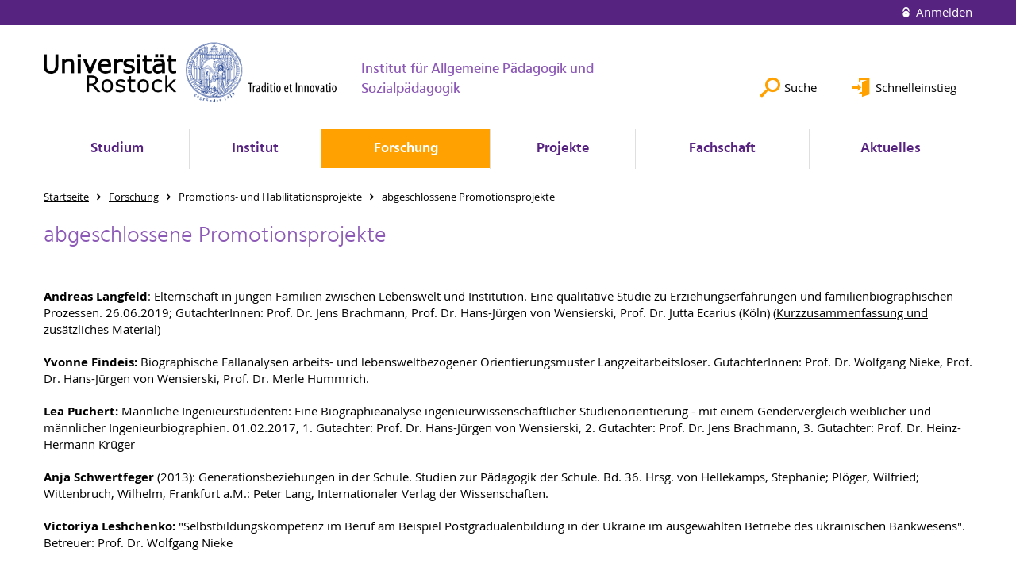

--- FILE ---
content_type: text/html; charset=utf-8
request_url: https://www.iasp.uni-rostock.de/forschung/promotions-und-habilitationsprojekte/abgeschlossene-promotionsprojekte/
body_size: 9904
content:
<!DOCTYPE html>
<html lang="de">
<head>

<meta charset="utf-8">
<!-- 
	This website is powered by TYPO3 - inspiring people to share!
	TYPO3 is a free open source Content Management Framework initially created by Kasper Skaarhoj and licensed under GNU/GPL.
	TYPO3 is copyright 1998-2026 of Kasper Skaarhoj. Extensions are copyright of their respective owners.
	Information and contribution at https://typo3.org/
-->




<meta name="generator" content="TYPO3 CMS">
<meta name="robots" content="index,follow">
<meta name="keywords" content="Universität,Rostock">
<meta name="description" content="Universität Rostock">
<meta name="author" content="Universität Rostock">
<meta name="twitter:card" content="summary">
<meta name="revisit-after" content="7 days">
<meta name="abstract" content="Universität Rostock">


<link rel="stylesheet" href="/typo3temp/assets/themehsmv/css/import-8161cbc22cc725fabaab803145c5c717f01d1142edfaa8c163517645b7d00a1b.css?1768395525" media="all">


<script src="/_assets/148958ec84de2f1bdb5fa5cc04e33673/Contrib/JsLibs/modernizr.min.js?1761648044"></script>
<script src="/_assets/148958ec84de2f1bdb5fa5cc04e33673/Contrib/JsLibs/jquery-3.6.4.min.js?1761648044"></script>



<title>abgeschlossene Promotionen - Institut für Allgemeine Pädagogik und Sozialpädagogik - Universität Rostock</title>
<meta http-equiv="X-UA-Compatible" content="IE=edge">
<meta name="viewport" content="width=device-width, initial-scale=1.0, user-scalable=yes"><script type="text/javascript">function obscureAddMid() { document.write('@'); } function obscureAddEnd() { document.write('.'); }</script>
<link rel="canonical" href="https://www.iasp.uni-rostock.de/forschung/promotions-und-habilitationsprojekte/abgeschlossene-promotionsprojekte/"/>
</head>
<body id="page-94295" class="">
<a class="skip-to-content-link button" href="#main" title="Zum Hauptinhalt">
	Zum Hauptinhalt
</a>
<a class="skip-to-content-link button" href="#footer" title="Zum Footer">
	Zum Footer
</a>


<div class="topbar" role="navigation" aria-label="Meta">
	<div class="topbar__wrapper">
		<div class="grid">
			<div class="grid__column grid__column--xs-12">
				<div>
					
						
					
						
					

					
							
									
										<a class="login-link" title="Auf dieser Seite anmelden" href="/login/?redirect_url=%2Fforschung%2Fpromotions-und-habilitationsprojekte%2Fabgeschlossene-promotionsprojekte&amp;cHash=6f3399568ab60cbcfb69615782878bfa">
											Anmelden
										</a>
									
								
						

				</div>
			</div>
		</div>
	</div>
</div>


<div id="quicklinks" tabindex="0" class="navigation-slidecontainer navigation-slidecontainer--quicklinks">
			<div class="navigation-slidecontainer__content">
				<button class="close-button navigation-slidecontainer__close" aria-label="Schließen"></button>
				<div class="grid">
					<div class="grid__column grid__column--md-8 grid__column--md-push-4">
	<div id="c1401345" class="grid csc-frame csc-frame-default csc-frame--type-b13-2cols-with-header-container">
		
    <div class="grid__column grid__column--md-6">
        
    </div>

    <div class="grid__column grid__column--md-6">
        
            
                
<div id="c1401343" class="csc-frame csc-frame-default frame-type-text frame-layout-0"><div class="csc-header"><h1 class="h4-style">
				Service
			</h1></div><ul><li><a href="https://lsf.uni-rostock.de/qisserver/rds?state=change&amp;type=5&amp;moduleParameter=personSearch&amp;nextdir=change&amp;next=search.vm&amp;subdir=person&amp;_form=display&amp;clean=y&amp;category=person.search&amp;navigationPosition=members%2CsearchMembersLsf&amp;breadcrumb=searchMembers&amp;topitem=members&amp;subitem=searchMembersLsf" target="_blank" title="Öffnet internen Link" class="external-link" rel="noreferrer">Mitarbeitersuche</a></li><li><a href="https://lsf.uni-rostock.de/qisserver/rds?state=user&amp;type=8&amp;topitem=lectures&amp;breadCrumbSource=" target="_blank" title="Öffnet internen Link" class="external-link" rel="noreferrer">Vorlesungsverzeichnis</a></li><li><a href="https://studip.uni-rostock.de/?again=yes" target="_blank" title="Öffnet internen Link" class="external-link" rel="noreferrer">StudIP</a></li><li><a href="http://www.ub.uni-rostock.de" target="_blank" title="Öffnet internen Link" class="external-link">Universitätsbibliothek (UB)</a></li><li><a href="https://www.ub.uni-rostock.de/wissenschaftliche-services/facheinstiege-ii/philosophische-fakultaet/" target="_blank" title="Öffnet internen Link" class="external-link">Universitätsbibliothek: Fachinformationsseiten für die Fächer der PHF</a></li><li><a href="https://www.phf.uni-rostock.de/" target="_blank" title="Öffnet externen Link" class="external-link">Startseite Philosophische Fakultät</a></li></ul></div>



            
        
    </div>

	</div>

</div>
				</div>
			</div>
		</div>


	<div id="search" class="navigation-slidecontainer navigation-slidecontainer--search">
	<div class="navigation-slidecontainer__content">
		<button class="close-button navigation-slidecontainer__close" aria-label="Schließen"></button>
		<div class="grid">
			<div class="grid__column grid__column--md-8 grid__column--md-push-4">
				<form action="/suche/" enctype="multipart/form-data" method="get">
					<label class="h3-style" for="search-field">Suche</label>
					<input type="text" name="tx_solr[q]" id="search-field" />
					<button class="button button--red" type="submit" name="Submit">Absenden</button>
				</form>
			</div>
		</div>
	</div>
</div>




		<header class="header" aria-labelledby="organizationHeader">
			<div class="header__content">
				
	<div class="header__top-wrapper">
		<div class="logo"><a href="https://www.uni-rostock.de/" class="logo-main" aria-label="Zur Startseite"><img src="/_assets/907c87f83a7758bda0a4fba273a558a9/Images/rostock_logo.png" width="800" height="174"   alt="Universität Rostock" ></a></div>

		<div class="organization">
			
					
						<a href="/">
							<h3 id="organizationHeader">Institut für Allgemeine Pädagogik und Sozialpädagogik</h3>
						</a>
					
				
		</div>

		<div class="header__submenu">
	<ul class="header-submenu">
		<li class="header-submenu__item"><button aria-expanded="false" aria-controls="search" data-content="search" class="header-submenu__icon header-submenu__icon--search"><span>Suche</span></button></li>
		<li class="header-submenu__item"><button aria-expanded="false" aria-controls="quicklinks" data-content="quicklinks" class="header-submenu__icon header-submenu__icon--quicklinks"><span>Schnelleinstieg</span></button></li>
	</ul>
</div>
	</div>
	<div class="mobile-toggle">
	<ul class="navigation-list navigation-list--mobile-toggle navigation-list--table">
		<li class="navigation-list__item"><button id="mobile-toggle" class="mobile-toggle__icon mobile-toggle__icon--bars">Men&uuml;</button></li>
		<li class="navigation-list__item"><button data-content="search" class="mobile-toggle__icon mobile-toggle__icon--search">Suche</button></li>
		<li class="navigation-list__item"><button data-content="quicklinks" class="mobile-toggle__icon mobile-toggle__icon--quicklinks">Schnelleinstieg</button></li>
	</ul>
</div>
	
	<nav id="nav" aria-label="Haupt" class="navigation">
		<ul class="navigation-list navigation-list--table navigation-list--fluid">
			
				
				
				
				
					
				

				<li class="navigation-list__item navigation-list__item--level-1" data-dropdown="true">
					
							<button aria-expanded="false">Studium</button>
							
	<div class="navigation-list__dropdown">
		<div class="navigation-list__dropdown-content navigation-list__dropdown-content--4-columns">
			
				
						<ul class="navigation-list navigation-list--overview-link">
							
							
							<li class="navigation-list__item navigation-list__item--level-2">
								
	
			<a href="/studium/studium-uebersicht-am-iasp/" class="navigation-list__link">Studium Übersicht am IASP</a>
		

							</li>
						</ul>
					
			
				
						<ul class="navigation-list">
							
							
							
								<li class="navigation-list__item navigation-list__item--level-2">
									<span class="navigation-list__headline">Bachelor und Master</span>
									<ul class="navigation-list">
										
											
											
											<li class="navigation-list__item navigation-list__item--level-3">
												
	
			<a href="/studium/bachelor-und-master/bachelor/" class="navigation-list__link">Bachelor Erziehungs- und Bildungswissenschaft (Zwei-Fächer)</a>
		

											</li>
										
											
											
											<li class="navigation-list__item navigation-list__item--level-3">
												
	
			<a href="/studium/praktikum-ba-erstfach/" class="navigation-list__link">Praktikum BA Erstfach</a>
		

											</li>
										
											
											
											<li class="navigation-list__item navigation-list__item--level-3">
												
	
			<a href="/studium/bachelor-und-master/master-erziehungs-und-bildungswissenschaft-ein-fach/" class="navigation-list__link">Master Erziehungs- und Bildungswissenschaft (Ein-Fach)</a>
		

											</li>
										
											
											
											<li class="navigation-list__item navigation-list__item--level-3">
												
	
			<a href="/studium/bachelor-und-master/master-erziehungs-und-bildungswissenschaft-zwei-faecher/" class="navigation-list__link">Master Erziehungs- und Bildungswissenschaft (Zwei-Fächer)</a>
		

											</li>
										
											
											
											<li class="navigation-list__item navigation-list__item--level-3">
												
	
			<a href="/studium/bachelor-und-master/master-ein-fach/master-medienkulturen-und-medienbildung-ein-fach-master/" class="navigation-list__link">Master Medienkulturen und Medienbildung (Ein-Fach)</a>
		

											</li>
										
											
											
											<li class="navigation-list__item navigation-list__item--level-3">
												
	
			<a href="/studium/bachelor-und-master/empfohlene-studienplaene-fuer-den-master-erziehungs-und-bildungswissenschaft-ein-fach/" class="navigation-list__link">Empfohlene Studienpläne für den Master Erziehungs‐ und Bildungswissenschaft (Ein-Fach)</a>
		

											</li>
										
									</ul>
								</li>
								
						</ul>
					
			
				
						<ul class="navigation-list">
							
							
							
								<li class="navigation-list__item navigation-list__item--level-2">
									<span class="navigation-list__headline">Lehramt</span>
									<ul class="navigation-list">
										
											
											
											<li class="navigation-list__item navigation-list__item--level-3">
												
	
			<a href="https://www.uni-rostock.de/schnelleinstieg/studierende/studierendenportal/lehramtsportal/lehramt-an-gymnasien/" class="navigation-list__link">Lehramt Gymnasium</a>
		

											</li>
										
											
											
											<li class="navigation-list__item navigation-list__item--level-3">
												
	
			<a href="https://www.uni-rostock.de/schnelleinstieg/studierende/studierendenportal/lehramtsportal/lehramt-an-regionalen-schulen/" class="navigation-list__link">Lehramt an Regionalen Schulen</a>
		

											</li>
										
											
											
											<li class="navigation-list__item navigation-list__item--level-3">
												
	
			<a href="https://www.uni-rostock.de/schnelleinstieg/studierende/studierendenportal/lehramtsportal/lehramt-an-grundschulen/" class="navigation-list__link">Lehramt an Grundschulen</a>
		

											</li>
										
											
											
											<li class="navigation-list__item navigation-list__item--level-3">
												
	
			<a href="https://www.uni-rostock.de/schnelleinstieg/studierende/studierendenportal/lehramtsportal/lehramt-fuer-sonderpaedagogik/" class="navigation-list__link">Lehramt Sonderpädagogik</a>
		

											</li>
										
									</ul>
								</li>
								
						</ul>
					
			
				
						<ul class="navigation-list">
							
							
							
								<li class="navigation-list__item navigation-list__item--level-2">
									<span class="navigation-list__headline">Beratung und Hilfe</span>
									<ul class="navigation-list">
										
											
											
											<li class="navigation-list__item navigation-list__item--level-3">
												
	
			<a href="/studium/beratung-und-hilfe/fachs/" class="navigation-list__link">Fachstudienberatung</a>
		

											</li>
										
											
											
											<li class="navigation-list__item navigation-list__item--level-3">
												
	
			<a href="https://www.phf.uni-rostock.de/studium/pruefungsaemter/pruefungsamt-fuer-ba-und-ma/pruefungsamt-frau-christina-krekow/" class="navigation-list__link">Prüfungsamt BA / MA</a>
		

											</li>
										
											
											
											<li class="navigation-list__item navigation-list__item--level-3">
												
	
			<a href="/studium/beratung-und-hilfe/beratung-fuer-den-auslandsaufenthalt/" class="navigation-list__link">Beratung für den Auslandsaufenthalt</a>
		

											</li>
										
											
											
											<li class="navigation-list__item navigation-list__item--level-3">
												
	
			<a href="/studium/beratung-und-hilfe/beratung-fuer-chronisch-kranke-und-behinderte-studierende/" class="navigation-list__link">Beratung für chronisch kranke und behinderte Studierende</a>
		

											</li>
										
											
											
											<li class="navigation-list__item navigation-list__item--level-3">
												
	
			<a href="/studium/beratung-und-hilfe/ansprechpartner-bafoeg-bescheinigung-gemaess-48-bafoeg/" class="navigation-list__link">Ansprechpartner*in BAföG (Bescheinigung gemäß §48 BAföG)</a>
		

											</li>
										
											
											
											<li class="navigation-list__item navigation-list__item--level-3">
												
	
			<a href="/studium/beratung-und-hilfe/hilfe-bei-ueberschneidungen-von-lehrveranstaltungen/" class="navigation-list__link">Hilfe bei Überschneidungen von Lehrveranstaltungen</a>
		

											</li>
										
											
											
											<li class="navigation-list__item navigation-list__item--level-3">
												
	
			<a href="/studium/beratung-und-hilfe/regeln-wissenschaftlichen-arbeitens/" class="navigation-list__link">Regeln wissenschaftlichen Arbeitens</a>
		

											</li>
										
											
											
											<li class="navigation-list__item navigation-list__item--level-3">
												
	
			<a href="http://www.uni-rostock.de/studium/studienorientierung/studienberatung0/" target="_blank" class="navigation-list__link">Allgemeine Studienberatung</a>
		

											</li>
										
											
											
											<li class="navigation-list__item navigation-list__item--level-3">
												
	
			<a href="http://www.sprachenzentrum.uni-rostock.de" target="_blank" class="navigation-list__link">Kurse des Sprachenzentrums</a>
		

											</li>
										
											
											
											<li class="navigation-list__item navigation-list__item--level-3">
												
	
			<a href="/studium/beratung-und-hilfe/uebersicht-studiumsrelevanter-online-portale/" class="navigation-list__link">Übersicht studiumsrelevanter Online-Portale</a>
		

											</li>
										
											
											
											<li class="navigation-list__item navigation-list__item--level-3">
												
	
			<a href="/studium/stundenplanerstellung/" class="navigation-list__link">Stundenplanerstellung</a>
		

											</li>
										
									</ul>
								</li>
								
						</ul>
					
			
				
						<ul class="navigation-list">
							
							
							
								<li class="navigation-list__item navigation-list__item--level-2">
									<span class="navigation-list__headline">Nach dem Studium</span>
									<ul class="navigation-list">
										
											
											
											<li class="navigation-list__item navigation-list__item--level-3">
												
	
			<a href="/studium/nach-dem-studium/" class="navigation-list__link">Nach dem Studium</a>
		

											</li>
										
									</ul>
								</li>
								
						</ul>
					
			
		</div>
	</div>

						
				</li>
			
				
				
				
				
					
				

				<li class="navigation-list__item navigation-list__item--level-1" data-dropdown="true">
					
							<button aria-expanded="false">Institut</button>
							
	<div class="navigation-list__dropdown">
		<div class="navigation-list__dropdown-content navigation-list__dropdown-content--4-columns">
			
				
						<ul class="navigation-list navigation-list--overview-link">
							
							
							<li class="navigation-list__item navigation-list__item--level-2">
								
	
			<a href="/institut/uebersichtsseite-das-team-des-iasp/" class="navigation-list__link">Übersichtsseite: das Team des IASP</a>
		

							</li>
						</ul>
					
			
				
						<ul class="navigation-list">
							
							
							
								<li class="navigation-list__item navigation-list__item--level-2">
									<span class="navigation-list__headline">Arbeitsbereiche</span>
									<ul class="navigation-list">
										
											
											
											<li class="navigation-list__item navigation-list__item--level-3">
												
	
			<a href="/institut/arbeitsbereiche/professur-fuer-allgemeine-paedagogik-und-historische-wissenschaftsforschung/" class="navigation-list__link">Professur für Allgemeine Pädagogik und Historische Wissenschaftsforschung</a>
		

											</li>
										
											
											
											<li class="navigation-list__item navigation-list__item--level-3">
												
	
			<a href="/institut/arbeitsbereiche/professur-fuer-erziehungswissenschaft-mit-dem-schwerpunkt-ausserschulische-bildung-und-sozialisation/" class="navigation-list__link">Professur für Erziehungswissenschaft mit dem Schwerpunkt Außerschulische Bildung und Sozialisation</a>
		

											</li>
										
											
											
											<li class="navigation-list__item navigation-list__item--level-3">
												
	
			<a href="/institut/arbeitsbereiche/juniorprofessur-fuer-medienpaedagogik-und-medienbildung/" class="navigation-list__link">Juniorprofessur für Medienpädagogik und Medienbildung</a>
		

											</li>
										
											
											
											<li class="navigation-list__item navigation-list__item--level-3">
												
	
			<a href="/institut/arbeitsbereiche/arbeitsbereich-sozialpaedagogik/" class="navigation-list__link">Arbeitsbereich Sozialpädagogik</a>
		

											</li>
										
									</ul>
								</li>
								
						</ul>
					
			
				
						<ul class="navigation-list">
							
							
							
								<li class="navigation-list__item navigation-list__item--level-2">
									<span class="navigation-list__headline">Büromanagement</span>
									<ul class="navigation-list">
										
											
											
											<li class="navigation-list__item navigation-list__item--level-3">
												
	
			<a href="/institut/sekretariat/doerthe-hansen/" class="navigation-list__link">Dörthe Hansen</a>
		

											</li>
										
											
											
											<li class="navigation-list__item navigation-list__item--level-3">
												
	
			<a href="/institut/sekretariat/caroline-heimann/" class="navigation-list__link">Caroline Heimann</a>
		

											</li>
										
									</ul>
								</li>
								
						</ul>
					
			
				
						<ul class="navigation-list">
							
							
							
								<li class="navigation-list__item navigation-list__item--level-2">
									<span class="navigation-list__headline">Professor:innen</span>
									<ul class="navigation-list">
										
											
											
											<li class="navigation-list__item navigation-list__item--level-3">
												
	
			<a href="/institut/professorinnen/prof-dr-jens-brachmann/" class="navigation-list__link">Prof. Dr. Jens Brachmann</a>
		

											</li>
										
											
											
											<li class="navigation-list__item navigation-list__item--level-3">
												
	
			<a href="/institut/professorinnen/profin-dr-vicki-taeubig/" class="navigation-list__link">Prof.in Dr. Vicki Täubig</a>
		

											</li>
										
									</ul>
								</li>
								
						</ul>
					
			
				
						<ul class="navigation-list">
							
							
							
								<li class="navigation-list__item navigation-list__item--level-2">
									<span class="navigation-list__headline">Wissenschaftliche Mitarbeiter:innen</span>
									<ul class="navigation-list">
										
											
											
											<li class="navigation-list__item navigation-list__item--level-3">
												
	
			<a href="/institut/wissenschaftliche-mitarbeiterinnen/dr-phil-sybille-bachmann/" class="navigation-list__link">Dr. phil. Sybille Bachmann</a>
		

											</li>
										
											
											
											<li class="navigation-list__item navigation-list__item--level-3">
												
	
			<a href="/institut/wissenschaftliche-mitarbeiterinnen/anna-bahr-ma/" class="navigation-list__link">Anna Bahr, M.A.</a>
		

											</li>
										
											
											
											<li class="navigation-list__item navigation-list__item--level-3">
												
	
			<a href="/institut/wissenschaftliche-mitarbeiterinnen/elen-fuebbeker/" class="navigation-list__link">Elen Fübbeker, M.A.</a>
		

											</li>
										
											
											
											<li class="navigation-list__item navigation-list__item--level-3">
												
	
			<a href="/institut/wissenschaftliche-mitarbeiterinnen/therese-handloik-ma/" class="navigation-list__link">Therese Handloik</a>
		

											</li>
										
											
											
											<li class="navigation-list__item navigation-list__item--level-3">
												
	
			<a href="/institut/wissenschaftliche-mitarbeiterinnen/julia-kuhn-ma/" class="navigation-list__link">Julia Kuhn, M.A.</a>
		

											</li>
										
											
											
											<li class="navigation-list__item navigation-list__item--level-3">
												
	
			<a href="/institut/wissenschaftliche-mitarbeiterinnen/dr-phil-andreas-langfeld/" class="navigation-list__link">Dr. phil. Andreas Langfeld</a>
		

											</li>
										
											
											
											<li class="navigation-list__item navigation-list__item--level-3">
												
	
			<a href="/institut/wissenschaftliche-mitarbeiterinnen/dr-phil-habil-dorothea-meier/" class="navigation-list__link">PD Dr. phil. habil. Dorothea Meier</a>
		

											</li>
										
											
											
											<li class="navigation-list__item navigation-list__item--level-3">
												
	
			<a href="/institut/wissenschaftliche-mitarbeiterinnen/dr-phil-josefa-much/" class="navigation-list__link">Dr. phil. Josefa Much</a>
		

											</li>
										
											
											
											<li class="navigation-list__item navigation-list__item--level-3">
												
	
			<a href="/institut/wissenschaftliche-mitarbeiterinnen/maike-nadar-ma-msw/" class="navigation-list__link">Maike Nadar, M.A., M.S.W.</a>
		

											</li>
										
											
											
											<li class="navigation-list__item navigation-list__item--level-3">
												
	
			<a href="/institut/wissenschaftliche-mitarbeiterinnen/monique-neubauer-ma/" class="navigation-list__link">Monique Neubauer, M.A.</a>
		

											</li>
										
											
											
											<li class="navigation-list__item navigation-list__item--level-3">
												
	
			<a href="/institut/wissenschaftliche-mitarbeiterinnen/bettina-rabe-ma/" class="navigation-list__link">Bettina Rabe, M.A.</a>
		

											</li>
										
											
											
											<li class="navigation-list__item navigation-list__item--level-3">
												
	
			<a href="/institut/wissenschaftliche-mitarbeiterinnen/sandra-rabe-maticevic-dipl-paed/" class="navigation-list__link">Sandra Rabe-Matičević, Dipl. Päd.</a>
		

											</li>
										
											
											
											<li class="navigation-list__item navigation-list__item--level-3">
												
	
			<a href="/institut/wissenschaftliche-mitarbeiterinnen/franko-wegner-ma/" class="navigation-list__link">Franko Wegner, M.A.</a>
		

											</li>
										
									</ul>
								</li>
								
						</ul>
					
			
				
						<ul class="navigation-list">
							
							
							
								<li class="navigation-list__item navigation-list__item--level-2">
									<span class="navigation-list__headline">Studentische Hilfskräfte</span>
									<ul class="navigation-list">
										
											
											
											<li class="navigation-list__item navigation-list__item--level-3">
												
	
			<a href="/institut/studentische-hilfskraefte/studentische-hilfskraefte/" class="navigation-list__link">Studentische Hilfskräfte</a>
		

											</li>
										
									</ul>
								</li>
								
						</ul>
					
			
				
						<ul class="navigation-list">
							
							
							
								<li class="navigation-list__item navigation-list__item--level-2">
									<span class="navigation-list__headline">ehemalige Professoren ab 2013</span>
									<ul class="navigation-list">
										
											
											
											<li class="navigation-list__item navigation-list__item--level-3">
												
	
			<a href="/institut/ehemalige-professoren-ab-2013/prof-dr-hans-juergen-von-wensierski/" class="navigation-list__link">Prof. Dr. Hans-Jürgen von Wensierski</a>
		

											</li>
										
											
											
											<li class="navigation-list__item navigation-list__item--level-3">
												
	
			<a href="/institut/ehemalige-professoren-ab-2013/prof-dr-wolfgang-nieke/" class="navigation-list__link">Prof. Dr. Wolfgang Nieke</a>
		

											</li>
										
											
											
											<li class="navigation-list__item navigation-list__item--level-3">
												
	
			<a href="/institut/ehemalige-professoren-ab-2013/prof-dr-andreas-spengler/" class="navigation-list__link">Prof. Dr. Andreas Spengler</a>
		

											</li>
										
									</ul>
								</li>
								
						</ul>
					
			
		</div>
	</div>

						
				</li>
			
				
				
				
					
				
				
					
				

				<li class="navigation-list__item navigation-list__item--level-1 navigation-list__item--active" data-dropdown="true">
					
							<button aria-expanded="false">Forschung</button>
							
	<div class="navigation-list__dropdown">
		<div class="navigation-list__dropdown-content navigation-list__dropdown-content--4-columns">
			
				
						<ul class="navigation-list navigation-list--overview-link">
							
							
							<li class="navigation-list__item navigation-list__item--level-2">
								
	
			<a href="/forschung/forschung/" class="navigation-list__link">Forschung</a>
		

							</li>
						</ul>
					
			
				
						<ul class="navigation-list">
							
							
							
								<li class="navigation-list__item navigation-list__item--level-2">
									<span class="navigation-list__headline">Laufende Forschungsprojekte</span>
									<ul class="navigation-list">
										
											
											
											<li class="navigation-list__item navigation-list__item--level-3">
												
	
			<a href="/forschung/laufende-forschungsprojekte/muslimisch-sein-in-mecklenburg-vorpommern-being-muslim-in-mecklenburg-western-pomerania/" class="navigation-list__link">Muslimisch-Sein in Mecklenburg-Vorpommern - Being Muslim in Mecklenburg-Western Pomerania</a>
		

											</li>
										
											
											
											<li class="navigation-list__item navigation-list__item--level-3">
												
	
			<a href="/forschung/laufende-forschungsprojekte/edition-der-materialien-zum-konfirmationsunterricht-schleiermachers-im-rahmen-der-kritischen-gesamtausgabe-seiner-werke/" class="navigation-list__link">Edition der Materialien zum Konfirmationsunterricht Schleiermachers im Rahmen der Kritischen Gesamtausgabe seiner Werke</a>
		

											</li>
										
									</ul>
								</li>
								
						</ul>
					
			
				
						<ul class="navigation-list">
							
							
							
								<li class="navigation-list__item navigation-list__item--level-2">
									<span class="navigation-list__headline">Abgeschlossene Forschungsprojekte</span>
									<ul class="navigation-list">
										
											
											
											<li class="navigation-list__item navigation-list__item--level-3">
												
	
			<a href="/forschung/laufende-forschungsprojekte/unterstuetzungsorientierter-kinderschutz-als-kooperative-netzwerkstrategie-eine-analyse-multiprofessioneller-strukturen-am-beispiel-der-kontaktstelle-kinderschutz-in-schwerin/" class="navigation-list__link">Unterstützungsorientierter Kinderschutz als kooperative Netzwerkstrategie. Eine Analyse multiprofessioneller Strukturen am Beispiel der „Kontaktstelle Kinderschutz“ in Schwerin</a>
		

											</li>
										
											
											
											<li class="navigation-list__item navigation-list__item--level-3">
												
	
			<a href="/forschung/laufende-forschungsprojekte/transkription-von-mitschriften-schleiermachers-zu-einer-mineralogievorlesung-seines-kollegen-dietrich-ludwig-gustav-karsten-1808/" class="navigation-list__link">Transkription von Mitschriften Schleiermachers zu einer Mineralogievorlesung seines Kollegen Dietrich Ludwig Gustav Karsten (1808)</a>
		

											</li>
										
											
											
											<li class="navigation-list__item navigation-list__item--level-3">
												
	
			<a href="https://www.iasp.uni-rostock.de/mitarbeiterinnen/professorinnen/profin-dr-vicki-taeubig/essenspraktiken-jugendlicher-in-stationaeren-erziehungshilfen-eine-mixed-methods-studie/" class="navigation-list__link">Essenspraktiken Jugendlicher in stationären Erziehungshilfen. Eine Mixed-Methods-Studie</a>
		

											</li>
										
											
											
											<li class="navigation-list__item navigation-list__item--level-3">
												
	
			<a href="/forschung/abgeschlossene-forschungsprojekte/edition-der-vorlesungen-schleiermachers-ueber-paedagogik-und-psychologie-in-der-kritischen-gesamtausgabe-seiner-werke/" class="navigation-list__link">Edition der Vorlesungen Schleiermachers über Pädagogik und Psychologie in der Kritischen Gesamtausgabe seiner Werke</a>
		

											</li>
										
											
											
											<li class="navigation-list__item navigation-list__item--level-3">
												
	
			<a href="/forschung/laufende-forschungsprojekte/auf-wirkung-aufarbeitung-fuer-wirksame-schutzkonzepte-in-gegenwart-und-zukunft/" class="navigation-list__link">Auf-Wirkung. Aufarbeitung für wirksame Schutzkonzepte in Gegenwart und Zukunft</a>
		

											</li>
										
											
											
											<li class="navigation-list__item navigation-list__item--level-3">
												
	
			<a href="/forschung/abgeschlossene-forschungsprojekte/unabhaengige-aufarbeitung-von-vorkommnissen-sexualisierter-gewalt-gegen-kinder-und-jugendliche/" class="navigation-list__link">Unabhängige Aufarbeitung von Vorkommnissen sexualisierter Gewalt gegen Kinder und Jugendliche</a>
		

											</li>
										
											
											
											<li class="navigation-list__item navigation-list__item--level-3">
												
	
			<a href="/forschung/abgeschlossene-forschungsprojekte/aufarbeitung-von-vorkommnissen-sexualisierter-gewalt-an-der-odenwaldschule/" class="navigation-list__link">Aufarbeitung von Vorkommnissen sexualisierter Gewalt an der Odenwaldschule</a>
		

											</li>
										
											
											
											<li class="navigation-list__item navigation-list__item--level-3">
												
	
			<a href="/forschung/abgeschlossene-forschungsprojekte/praxisbegleit-und-evaluationsforschung/" class="navigation-list__link">Praxisbegleit- und Evaluationsforschung</a>
		

											</li>
										
											
											
											<li class="navigation-list__item navigation-list__item--level-3">
												
	
			<a href="/forschung/abgeschlossene-forschungsprojekte/bildungsziel-ingenieurin-technik-und-naturwissenschaftliche-studienorientierungen-bei-jungen-frauen-bilding/" class="navigation-list__link">Bildungsziel - Ingenieurin: Technik- und naturwissenschaftliche Studienorientierungen bei jungen Frauen (BildIng)</a>
		

											</li>
										
											
											
											<li class="navigation-list__item navigation-list__item--level-3">
												
	
			<a href="/forschung/abgeschlossene-forschungsprojekte/adoleszenz-zwischen-den-kulturen-jugendbiographien-und-jugendkulturelle-szenen-von-muslimen-in-deutschland/" class="navigation-list__link">Adoleszenz zwischen den Kulturen - Jugendbiographien und jugendkulturelle Szenen von Muslimen in Deutschland</a>
		

											</li>
										
									</ul>
								</li>
								
						</ul>
					
			
				
						<ul class="navigation-list">
							
							
								
							
							
								<li class="navigation-list__item navigation-list__item--level-2 navigation-list__item--active">
									<span class="navigation-list__headline">Promotions- und Habilitationsprojekte</span>
									<ul class="navigation-list">
										
											
											
											<li class="navigation-list__item navigation-list__item--level-3">
												
	
			<a href="/forschung/promotions-und-habilitationsprojekte/habilitationen/externe-habilitation/" class="navigation-list__link">Habilitationen</a>
		

											</li>
										
											
											
											<li class="navigation-list__item navigation-list__item--level-3">
												
	
			<a href="/forschung/promotions-und-habilitationsprojekte/aktuelle-promotionen/" class="navigation-list__link">aktuelle Promotionen</a>
		

											</li>
										
											
											
												
											
											<li class="navigation-list__item navigation-list__item--level-3 navigation-list__item--active">
												
	
			<a href="/forschung/promotions-und-habilitationsprojekte/abgeschlossene-promotionsprojekte/" class="navigation-list__link">abgeschlossene Promotionsprojekte</a>
		

											</li>
										
									</ul>
								</li>
								
						</ul>
					
			
		</div>
	</div>

						
				</li>
			
				
				
				
				
					
				

				<li class="navigation-list__item navigation-list__item--level-1" data-dropdown="true">
					
							<button aria-expanded="false">Projekte</button>
							
	<div class="navigation-list__dropdown">
		<div class="navigation-list__dropdown-content navigation-list__dropdown-content--4-columns">
			
				
						<ul class="navigation-list navigation-list--overview-link">
							
							
							<li class="navigation-list__item navigation-list__item--level-2">
								
	
			<a href="/projekte/uebersicht-projekte/" class="navigation-list__link">Übersicht Projekte</a>
		

							</li>
						</ul>
					
			
				
						<ul class="navigation-list">
							
							
							
								<li class="navigation-list__item navigation-list__item--level-2">
									<span class="navigation-list__headline">Projekte</span>
									<ul class="navigation-list">
										
											
											
											<li class="navigation-list__item navigation-list__item--level-3">
												
	
			<a href="/projekte/projekte/fachtag-17-kinder-und-jugendbericht-diskutiert-in-und-fuer-rostock/" class="navigation-list__link">Fachtag 17. Kinder- und Jugendbericht - diskutiert in und für Rostock</a>
		

											</li>
										
											
											
											<li class="navigation-list__item navigation-list__item--level-3">
												
	
			<a href="/projekte/projekte/transferzentrum-kinderschutz-mv/" class="navigation-list__link">Transferzentrum Kinderschutz MV</a>
		

											</li>
										
											
											
											<li class="navigation-list__item navigation-list__item--level-3">
												
	
			<a href="/projekte/studentische-arbeiten/" class="navigation-list__link">Studentische Arbeiten</a>
		

											</li>
										
											
											
											<li class="navigation-list__item navigation-list__item--level-3">
												
	
			<a href="/open-media-node/" class="navigation-list__link">Open Media Node</a>
		

											</li>
										
											
											
											<li class="navigation-list__item navigation-list__item--level-3">
												
	
			<a href="/projekte/digitale-lehre/" class="navigation-list__link">Digitale Lehre</a>
		

											</li>
										
									</ul>
								</li>
								
						</ul>
					
			
		</div>
	</div>

						
				</li>
			
				
				
				
				

				<li class="navigation-list__item navigation-list__item--level-1" data-dropdown="false">
					
							
	
			<a href="/biwerz/" class="navigation-list__link">Fachschaft</a>
		

						
				</li>
			
				
				
				
				
					
				

				<li class="navigation-list__item navigation-list__item--level-1" data-dropdown="true">
					
							<button aria-expanded="false">Aktuelles</button>
							
	<div class="navigation-list__dropdown">
		<div class="navigation-list__dropdown-content navigation-list__dropdown-content--4-columns">
			
				
						<ul class="navigation-list navigation-list--overview-link">
							
							
							<li class="navigation-list__item navigation-list__item--level-2">
								
	
			<a href="/aktuelles/aktuelles/" class="navigation-list__link">Aktuelles</a>
		

							</li>
						</ul>
					
			
				
						<ul class="navigation-list">
							
							
							
									<li class="navigation-list__item navigation-list__item--level-2">
										
	
			<a href="/aktuelles/aktuelle-meldungen/" class="navigation-list__link">Aktuelle Meldungen</a>
		

									</li>
								
						</ul>
					
			
				
						<ul class="navigation-list">
							
							
							
									<li class="navigation-list__item navigation-list__item--level-2">
										
	
			<a href="/aktuelles/veranstaltungen/" class="navigation-list__link">Veranstaltungen</a>
		

									</li>
								
						</ul>
					
			
		</div>
	</div>

						
				</li>
			
		</ul>
	</nav>







			</div>
		</header>
	




	
		<div class="container" role="navigation" aria-label="Brotkrumen"><ul class="breadcrumb"><li class="breadcrumb__item"><a href="/"><span>Startseite</span></a></li><li class="breadcrumb__item"><a href="/forschung/"><span>Forschung</span></a></li><li class="breadcrumb__item"><span>Promotions- und Habilitationsprojekte</span></li><li class="breadcrumb__item"><span>abgeschlossene Promotionsprojekte</span></li></ul></div>
	


<!--TYPO3SEARCH_begin-->

		<div class="container">
			
		<main id="main" class="main-content">
<div id="c726805" class="csc-frame csc-frame-default frame-type-text frame-layout-0"><div class="csc-header"><h2 class="">
				abgeschlossene Promotionsprojekte
			</h2></div><p>&nbsp;</p><p><strong>Andreas Langfeld</strong>: Elternschaft in jungen Familien zwischen Lebenswelt und Institution. Eine qualitative Studie zu Erziehungserfahrungen und familienbiographischen Prozessen. 26.06.2019; GutachterInnen: Prof. Dr. Jens Brachmann, Prof. Dr. Hans-Jürgen von Wensierski, Prof. Dr. Jutta Ecarius (Köln) (<a href="/forschung/promotions-und-habilitationsprojekte/abgeschlossene-promotionsprojekte/elternstudie-langfeld/" title="Öffnet internen Link" class="internal-link">Kurzzusammenfassung und zusätzliches Material</a>)</p><p><strong>Yvonne Findeis:</strong> Biographische Fallanalysen arbeits- und lebensweltbezogener Orientierungsmuster Langzeitarbeitsloser. GutachterInnen: Prof. Dr. Wolfgang Nieke, Prof. Dr. Hans-Jürgen von Wensierski, Prof. Dr. Merle Hummrich.</p><p><strong>Lea Puchert:</strong> Männliche Ingenieurstudenten: Eine Biographieanalyse ingenieurwissenschaftlicher Studienorientierung - mit einem Gendervergleich weiblicher und männlicher Ingenieurbiographien. 01.02.2017, 1. Gutachter: Prof. Dr. Hans-Jürgen von Wensierski, 2. Gutachter: Prof. Dr. Jens Brachmann, 3. Gutachter: Prof. Dr. Heinz-Hermann Krüger</p><p><strong>Anja Schwertfeger</strong> (2013): Generationsbeziehungen in der Schule. Studien zur Pädagogik der Schule. Bd. 36. Hrsg. von Hellekamps, Stephanie; Plöger, Wilfried; Wittenbruch, Wilhelm, Frankfurt a.M.: Peter Lang, Internationaler Verlag der Wissenschaften.</p><p><strong>Victoriya Leshchenko:</strong> "Selbstbildungskompetenz im Beruf am Beispiel Postgradualenbildung in der Ukraine im ausgewählten Betriebe des ukrainischen Bankwesens". Betreuer: Prof. Dr. Wolfgang Nieke</p><p><strong>Gerd Hering:</strong> Die Wirkung des Sprechens unter Hallvorstellung im Unterricht - Ein Beitrag zur Entwicklung professioneller pädagogischer Handlungskompetenz. 19.10.2012, 1. Gutachter: Prof. Dr. Wolfgang Nieke, 2. Gutachterin: Prof. Dr. Helga Joswig, 3. Gutachter: Prof. Dr. Jürgen Abel, Universität Bamberg.</p><p><strong>Stefanie Hildebrandt</strong>: Relevanz von Mehrsprachigkeit und interkultureller Kompetenzentwicklung in der deutsch-polnischen Grenzregion. 14. Mai 2012, GutachterInnen: Prof. Dr. Wolfgang Nieke, Prof. Dr. Marianne Krüger-Potratz (Münster), Prof. Dr. Wolfgang Hörner (Leipzig)</p><p><strong>Iris Winkelmann: </strong>Ressourcenförderung in der stationären Jugendhilfe. GutachterInnen: Prof. Dr. Wolfgang Nieke, Prof. Dr. Helga Joswig, Prof. Dr. C. Krause (Göttingen).</p><p><strong>Helmut Wolf:</strong> Die lokale Waldgeschichte der Biosphärenregion Bliesgau als Baustein einer Bildung für Nachhaltige Entwicklung.16.07.2010, Gutachter: Prof. Dr. W. Nieke, Prof. Dr. D. Bolschow (Hannover), Prof. Dr. W.-G. Völker</p><p><strong>Carsten C. Schnekenburger:</strong> E-Learning an der universität Rostock. Eine explorative, quantitative Onnline-Trenderhebung zum tatsächlichen Einsatz von StudIP. 21.04.2010; Gutachter: Prof. Dr. Nieke, Prof. Dr. Martens (INF Rostock), Prof. Dr. Fromme (Magdeburg)</p><p><strong>Peggy Never</strong>: Zur individuell-sozialen Identitätsformation junger ostdeutscher Erwachsener: Selbstbildung junger ostdeutscher Erwachsener und die Bedeutung der beruflichen Identität. 26.10.2009, Gutachter: Prof. Dr. W. Nieke, Prof. Dr. Martin Baethge (Göttingen), Prof. Dr. Karin Böllert (Münster), Prof. Dr. H.-J. von Wensierski</p><p><strong>Brita Ristau-Grzebelko:</strong> Öffentliche Erziehung im privaten Raum – Professionalisierungsprozesse von Pflegeeltern. 24.04.2009, GutachterInnen: Prof. Dr. W. Nieke, Prof. Dr. Karin Böllert (Münster) , Prof. Dr. H.-Uwe Otto (Bielefeld)</p><p><strong>Birgit Höppner:</strong> Erziehungskompetenz von Eltern. Zur Notwendigkeit der Unterstützung elterlicher Erziehung durch Familienbildungsmaßnahmen. 10.7.2009, GutachterInnen: Prof. Dr. W. Nieke, Prof. Dr. Karin Böllert (Münster), Prof. Dr. Karin Bock</p><p><strong>Constanze Berndt</strong>: Universale elementare Education in Indien vor dem Hintergrund historisch determinierter Machtreproduktion und kultureller Deutungsmuster. Eine empirische Mikrostudie in Andhra Pradesh und West Bengalen. 18.9.2008, GutachterInnen: Prof. Dr. Wolfgang Nieke, Prof. Dr. Karin Bock, Prof. Dr. A. Datta (Hannover)</p><p><strong>Ulf Kröger:</strong> Der Zugang zum Arbeitsleben als Aufgabe für das Identitäts- und Ressourcenmanagement von Jugendlichen. Empirische Klärungen und sozialpädagogische Unterstützungsmöglichkeiten. 12.11.2004, GutachterInnen: Prof. Dr. W. Nieke, Prof. Dr. Karin Böllert (Münster), Prof. Dr. H.-Uwe Otto (Bielefeld)</p><p><strong>Alexander Engelbrecht:</strong> Martin Wangenschein als Didaktiker - eine kritische Reflexion seines Beitrages zur Didaktik. Gutachter: Prof. Dr. W. Nieke, Prof. U. Mühlhausen (Hannover), Prof. R. Narr (Hannover)</p><p><strong>Svetlana Corcevschi:</strong> Umweltbildung in Moldawien: Analyse von Umweltbewusstsein und schulischer Umwelterziehung im Vergleich zur Entwicklung in Deutschland und in den europäischen Ländern. Gutachter: Prof. Dr. W. Nieke, Prof. Dr. W. Riedel (AUF), Prof. Dr. Andreas Fischer (Lüneburg)</p><p><strong>Susanne Knispel:</strong> Entwicklung und Förderung von Kompetenzen in der betrieblichen Personalentwicklung und Weiterbildung - Eine empirische Analyse am Beispiel der Bundesanstalt für Arbeit. GutachterInnen: Prof. Dr. W. Nieke, Prof. Dr. Christine Zeuner (Flensburg), Prof. Dr. Werner Markert (Frankfurt)</p><p><strong>Detlev Scholz: </strong>Entwicklung und Erprobung eines Verfahrens der pädagogischen Diagnostik für die Medienrezeption von Jugendlichen - zur Bedeutung und zum Stand von Medienkompetenz und zu pädagogischen Konsequenzen. Gutachter: Prof. Dr. W. Nieke, Prof. H.-J. von Wensierski, Prof. Dr. Horst Dichanz (Fernuniversität Hagen)</p><p><strong>Sybille Harms:</strong> Fürsorge im Nationalsozialismus in der Hansestadt Rostock und im Landkreis Rostock. GutachterInnen: Prof. Dr. W. Nieke, Prof. Dr. Karin Böllert (Münster), Prof. Dr. Wolf Völker</p><p><strong>Cornelia Kricheldorff: </strong>Qualitative Studie zur Inanspruchnahme von Geragogik. GutachterInnen: Prof. Dr. W. Nieke, Prof. Dr. Karin Böllert (Münster), PD Dr. Elisabeth Bubolz-Lutz (Essen)</p><p><strong>Udo Hinze:</strong> Ideologiekritik der Altenbildung. GutachterInnen: Prof. Dr. W. Nieke, Prof. Dr. Karin Böllert (Münster), Prof. Dr. Bernd Dewe (Halle)</p></div>


</main>
	
		</div>
	
<!--TYPO3SEARCH_end-->

<footer id="footer" class="footer footer--padding-bottom">
	<div class="footer-column footer-column--dark">
		<div class="footer__content-wrapper">

			<div class="grid">
				<div class="grid__column grid__column--xs-12 grid__column--sm-12 grid__column--md-9">
					
	<div id="c507505" class="grid csc-frame csc-frame-default csc-frame--type-b13-3cols-with-header-container">
		
    <div class="grid__column grid__column--md-4">
        
            
                
<a id="c507499"></a><div id="c136579" class="csc-frame csc-frame-default frame-type-image frame-layout-0"><div class="csc-textpic csc-textpic-responsive csc-textpic-center csc-textpic-above"><div class="csc-textpic-imagewrap" data-csc-images="1" data-csc-cols="1"><div class="csc-textpic-center-outer"><div class="csc-textpic-center-inner"><div class="csc-textpic-imagerow"><div class="media-element csc-textpic-imagecolumn"><figure class="media-element__image"><a href="https://www.phf.uni-rostock.de/" title="Siegel der Philosophischen Fakultät"><picture><source srcset="/storages/uni-rostock/_processed_/b/2/csm_Siegel_PHF-M_5aea358e8d.png" media="(max-width: 500px)"><source srcset="/storages/uni-rostock/_processed_/b/2/csm_Siegel_PHF-M_8752d416ba.png" media="(max-width: 500px) AND (min-resolution: 192dpi)"><source srcset="/storages/uni-rostock/_processed_/b/2/csm_Siegel_PHF-M_6c31d174ca.png" media="(min-width: 501px) AND (max-width: 768px)"><source srcset="/storages/uni-rostock/_processed_/b/2/csm_Siegel_PHF-M_d495bf2cec.png" media="(min-width: 768px)"><img title="Siegel der Philosophischen Fakultät" src="/storages/uni-rostock/_processed_/b/2/csm_Siegel_PHF-M_d495bf2cec.png" width="134" height="201" alt="" /></picture></a></figure></div></div></div></div></div></div></div>



            
        
    </div>
    <div class="grid__column grid__column--md-4">
        
            
                
<div id="c507501" class="csc-frame csc-frame-default frame-type-text frame-layout-0"><div class="csc-header"><h4 class="">
				Kontakt
			</h4></div><p>Universität Rostock<br> Philosophische Fakultät<br> Institut für Allgemeine Pädagogik<br> und Sozialpädagogik<br> August-Bebel-Str. 28<br> 18055 Rostock<br> Tel.: +49 (0) 381 498 2657<br> Fax: +49 (0)381 498 2694<br> E-Mail: <a href="#" data-mailto-token="kygjrm8gyqnYslg+pmqrmai,bc" data-mailto-vector="-2" title="Öffnet internen Link" class="mail-link">iasp<script> obscureAddMid() </script>uni-rostock<script> obscureAddEnd() </script>de</a><br><br><strong>Postanschrift:</strong><br> Institut für Allgemeine Pädagogik<br> und Sozialpädagogik<br> 18051 Rostock</p><p><strong>Institutsdirektor:</strong><br> Prof. Dr. Jens Brachmann</p></div>



            
        
    </div>

    <div class="grid__column grid__column--md-4">
        
            
                
<div id="c507503" class="csc-frame csc-frame-default frame-type-menu_subpages frame-layout-0"><div class="csc-header"><h4 class="">
				Service
			</h4></div><ul class="csc-menu"><li><a href="/footer/impressum/" title="Impressum"><span>Impressum</span></a></li><li><a href="/footer/datenschutz/" title="Datenschutz"><span>Datenschutz</span></a></li><li><a href="/footer/barrierefreiheit/" title="Barrierefreiheit"><span>Barrierefreiheit</span></a></li><li><a href="/footer/lageplan/" title="Lageplan"><span>Lageplan</span></a></li><li><a href="https://lsf.uni-rostock.de" target="_blank" title="Vorlesungsverzeichnis"><span>Vorlesungsverzeichnis</span></a></li><li><a href="https://studip.uni-rostock.de" target="_blank" title="StudIP"><span>StudIP</span></a></li></ul></div>



            
        
    </div>

	</div>


				</div>
				<div class="grid__column grid__column--xs-12 grid__column--sm-12 grid__column--md-3">
					
	<h4>Soziale Medien</h4>
	<ul class="socialmedia-list">
		
			<li class="socialmedia-list__item">
				<a class="social-link social-link--facebook" title="Facebook" target="_blank" href="https://www.facebook.com/universitaet.rostock/">Facebook</a>
			</li>
		
		
		
		
		
			<li class="socialmedia-list__item">
				<a class="social-link social-link--youtube" title="YouTube" target="_blank" href="https://www.youtube.com/user/unirostock/">YouTube</a>
			</li>
		
		
			<li class="socialmedia-list__item">
				<a class="social-link social-link--instagram" title="Instagram" target="_blank" href="https://www.instagram.com/unirostock/">Instagram</a>
			</li>
		
		
	</ul>

				</div>
			</div>

			<div class="footer-bottom">
				<div class="footer-bottom__copyright">
					<p>&copy;&nbsp;2026&nbsp; Universität Rostock</p>
				</div>
			</div>

		</div>
	</div>
</footer>


	
		<div role="navigation" aria-label="Nach oben">
			<button id="scrollTop" class="scrollTop scrollTop--align-right" title="Nach oben">Nach oben</button>
		</div>
<script src="/_assets/148958ec84de2f1bdb5fa5cc04e33673/JavaScript/facet_daterange_controller.js?1761648044"></script>
<script src="/_assets/948410ace0dfa9ad00627133d9ca8a23/JavaScript/Powermail/Form.min.js?1760518844" defer="defer"></script>
<script src="/_assets/148958ec84de2f1bdb5fa5cc04e33673/JavaScript/Helper.js?1761648044"></script>
<script src="/_assets/148958ec84de2f1bdb5fa5cc04e33673/JavaScript/main-menu.js?1761648044"></script>
<script src="/_assets/148958ec84de2f1bdb5fa5cc04e33673/JavaScript/header-submenu.js?1761648044"></script>
<script src="/_assets/148958ec84de2f1bdb5fa5cc04e33673/JavaScript/SearchFilterController.js?1761648044"></script>
<script src="/_assets/148958ec84de2f1bdb5fa5cc04e33673/JavaScript/VideoController.js?1761648044"></script>
<script src="/_assets/148958ec84de2f1bdb5fa5cc04e33673/JavaScript/jquery.accordion.js?1768394947"></script>
<script src="/_assets/148958ec84de2f1bdb5fa5cc04e33673/JavaScript/slick.min.js?1761648044"></script>
<script src="/_assets/148958ec84de2f1bdb5fa5cc04e33673/JavaScript/jquery.touchSwipe.min.js?1761648044"></script>
<script src="/_assets/148958ec84de2f1bdb5fa5cc04e33673/JavaScript/jquery.magnific-popup.min.js?1761648044"></script>
<script src="/_assets/148958ec84de2f1bdb5fa5cc04e33673/JavaScript/lightbox-init.js?1761648044"></script>
<script src="/_assets/148958ec84de2f1bdb5fa5cc04e33673/JavaScript/scroll-top.js?1761648044"></script>
<script async="async" src="/typo3temp/assets/js/59cb7c5e3fccb968fb36c2e97ef8bf95.js?1768395509"></script>


</body>
</html>